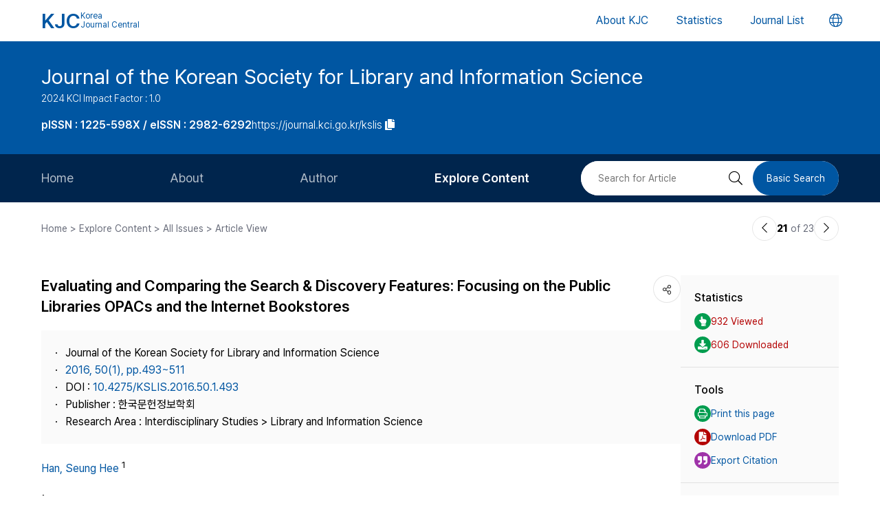

--- FILE ---
content_type: text/html; charset=UTF-8
request_url: https://journal.kci.go.kr/kslis/archive/articleView?artiId=ART002087304
body_size: 69850
content:
















	
	
		
			
		
		
			
		
		
			
		
		
		
			
		
		
			
			
			
		
	



<!DOCTYPE html>
<html lang="en">
<head>
	<title>탐색과 디스커버리 기능 평가 연구 - 공공도서관 OPAC과 인터넷 서점을 중심으로 -  (Evaluating and Comparing the Search &amp;amp; Discovery Features: Focusing on the Public Libraries OPACs and the Internet Bookstores)</title>
	<meta name="description" content="디스커버리는 차세대 도서관 목록과 더불어 도서관 자원의 탐색 기능을 향상하기 위해 대두된 개념이다. 이 논문에서는 정보탐색행태 관점에서 디스커버리 기능을 정의하고, 그 기능을 구성하는 요소를 도출한 후, 공공도서관을 대표하는 11개의 지역대표도서관의 온라인 목록과 3개의 인터넷 서점을 대상으로 탐색과 디스커버리 기능을 평가하여 비교하였다. 평가 결과, 디스..."/>
	
	<link rel="canonical" href="https://journal.kci.go.kr/kslis/archive/articleView?artiId=ART002087304" />
	
	<meta name="citation_title" content="탐색과 디스커버리 기능 평가 연구 - 공공도서관 OPAC과 인터넷 서점을 중심으로 -  (Evaluating and Comparing the Search &amp;amp; Discovery Features: Focusing on the Public Libraries OPACs and the Internet Bookstores)"/>
	<meta name="citation_author" content="한승희 (Han, Seung Hee)"/>
	<meta name="citation_abstract" content="디스커버리는 차세대 도서관 목록과 더불어 도서관 자원의 탐색 기능을 향상하기 위해 대두된 개념이다. 이 논문에서는 정보탐색행태 관점에서 디스커버리 기능을 정의하고, 그 기능을 구성하는 요소를 도출한 후, 공공도서관을 대표하는 11개의 지역대표도서관의 온라인 목록과 3개의 인터넷 서점을 대상으로 탐색과 디스커버리 기능을 평가하여 비교하였다. 평가 결과, 디스커버리를 구성하는 모든 기능에서 인터넷 서점이 도서관 온라인 목록에 비해 우수한 것으로 나타났다. 이를 통해 공공도서관 온라인 목록은 여전히 알고 있는 자료 탐색에 집중하고 있으며, 이용자는 디스커버리 기능을 통해 얻을 수 있는 우연한 발견의 기회를 갖기 어렵다는 것을 확인할 수 있었다.

Discovery is an emerging concept to enhance the search capabilities of library resources with the Next Generation Library Catalog. This paper defined the Discovery feature based on the information search behavior, and then derived the elements that make up its function. After that, the 11 regional representatives libraries’ OPACs and 3 Internet bookstores are evaluated and compared against Search &amp;amp; Discovery capabilities. As a result, the Internet bookstores were superior to the libraries’ OPACs for all the elements that make up the Discovery functions. This study verified that the public libraries OPACs are still concentrating on known item search, and it is hard for the users to meet a serendipity which is gained through the Discovery functions."/>
	<meta name="citation_journal_title" content="한국문헌정보학회지 (Journal of the Korean Society for Library and Information Science)"/>
	<meta name="citation_keywords" content="공공도서관;도서관목록;온라인목록;인터넷서점;정보탐색행태;탐색;디스커버리;우연한 발견 (Public Libraries;Library Catalogs;Library OPACs;Internet Bookstores;Information Search Behavior;Search;Discovery;Serendipity)"/>
	<meta name="citation_publisher" content="한국문헌정보학회"/>
	<meta name="citation_publication_date" content="2016/02"/>
	<meta name="citation_issn" content="1225-598X"/>
	<meta name="citation_volume" content="50"/>
	<meta name="citation_issue" content="1"/>
	<meta name="citation_firstpage" content="493"/>
	<meta name="citation_lastpage" content="511"/>
	<meta name="citation_doi" content="10.4275/KSLIS.2016.50.1.493"/>
	<meta name="citation_abstract_html_url" content="https://journal.kci.go.kr/kslis/archive/articleView?artiId=ART002087304"/>
	<meta name="citation_pdf_url" content="https://journal.kci.go.kr/kslis/archive/articlePdf?artiId=ART002087304"/>
	
	<meta property="og:type" content="website">
	<meta property="og:site_name" content="Korea Jouenal Central(KJC)">
	<meta property="og:title" content="탐색과 디스커버리 기능 평가 연구 - 공공도서관 OPAC과 인터넷 서점을 중심으로 -  (Evaluating and Comparing the Search &amp;amp; Discovery Features: Focusing on the Public Libraries OPACs and the Internet Bookstores)" /> 
	<meta property="og:article:author" content="한승희 (Han, Seung Hee)"/>
	<meta property="og:article:tag" content="Public Libraries;Library Catalogs;Library OPACs;Internet Bookstores;Information Search Behavior;Search;Discovery;Serendipity"/>
	<meta property="og:description" content="Journal of the Korean Society for Library and Information Science | 2016.02">
	<meta property="og:url" content="https://journal.kci.go.kr/kslis/archive/articleView?artiId=ART002087304">
	




	<meta charset="UTF-8">
	<meta http-equiv="X-UA-Compatible" content="IE=10,chrome=1">
	<meta name="viewport" content="width=device-width,initial-scale=1.0,minimum-scale=0,maximum-scale=1.0,user-scalable=no">
	<meta name="format-detection" content="telephone=no, address=no, email=no">
	
	<link rel="apple-touch-icon" sizes="57x57"   href="/resources/img/2024/favicon/apple-icon-57x57.png" />
	<link rel="apple-touch-icon" sizes="60x60"   href="/resources/img/2024/favicon/apple-icon-60x60.png" />
	<link rel="apple-touch-icon" sizes="72x72"   href="/resources/img/2024/favicon/apple-icon-72x72.png" />
	<link rel="apple-touch-icon" sizes="76x76"   href="/resources/img/2024/favicon/apple-icon-76x76.png" />
	<link rel="apple-touch-icon" sizes="114x114" href="/resources/img/2024/favicon/apple-icon-114x114.png" />
	<link rel="apple-touch-icon" sizes="120x120" href="/resources/img/2024/favicon/apple-icon-120x120.png" />
	<link rel="apple-touch-icon" sizes="144x144" href="/resources/img/2024/favicon/apple-icon-144x144.png" />
	<link rel="apple-touch-icon" sizes="152x152" href="/resources/img/2024/favicon/apple-icon-152x152.png" />
	<link rel="apple-touch-icon" sizes="152x152" href="/resources/img/2024/favicon/apple-icon-180x180.png" />

	<link rel="icon" type="image/png" sizes="192x192" href="/resources/img/2024/favicon/android-icon-192x192.png" />
	<link rel="icon" type="image/png" sizes="32x32" href="/resources/img/2024/favicon/favicon-32x32.png"/>
	<link rel="icon" type="image/png" sizes="96x96" href="/resources/img/2024/favicon/favicon-96x96.png"/>
	<link rel="icon" type="image/png" sizes="16x16" href="/resources/img/2024/favicon/favicon-16x16.png"/>
	<link rel="manifest" href="/resources/img/2024/favicon/manifest.json"/>
	<meta name="msapplication-TileColor" content="#ffffff"/>
	<meta name="msapplication-TileImage" content="/resources/img/2024/favicon/ms-icon-144x144.png" />
	<meta name="theme-color" content="#ffffff"/>
	
	<link rel="stylesheet" type="text/css" href="/resources/css/2024/common/jquery-ui.css">
	<link rel="stylesheet" type="text/css" href="/resources/css/2024/common/fontawesome-all.min.css">

	<link rel="stylesheet" type="text/css" href="/resources/css/2024/common/swiper-bundle.min.css">
	<link rel="stylesheet" type="text/css" href="/resources/css/2024/theme-setting.css?v=2" />
	<link rel="stylesheet" type="text/css" href="/resources/css/2024/base.css?v=2" />
	<link rel="stylesheet" type="text/css" href="/resources/css/2024/common.css?v=2" />
	<link rel="stylesheet" type="text/css" href="/resources/css/2024/sub.css?v=3" />
	<link rel="stylesheet" type="text/css" href="/resources/css/2024/modal.css" />

	<script src="/resources/js/2024/common/jquery-3.3.1.min.js"></script>
	<script src="/resources/js/2024/common/jquery-ui.min.js"></script>
	<script src="/resources/js/2024/common/jquery.easing.1.3.js"></script>

	<script src="/resources/js/2024/common/swiper-bundle.min.js"></script>
	<script src="/resources/js/2024/common.js?v=2"></script>
	
	<script>
		function fncChangeLocale(locale) {
			$.ajax({
				url : "/changeLoace",
				type : "GET",
				data : "language=" + locale,
				dataType : 'text',
				cache : false,
				error : function(xhr, status, error) {
					console.log(error)
				},
				success : function(html) {
	
					if ($("#searchListForm").length > 0) {
						$("#searchListForm").submit();
					} else {
						location.reload()
					}
				}
			});
		}
</script>

	
	<script type="text/javascript">
		function printArticle() {
			var targetWindow = window.open('about:blank', 'win', 'left=10, top=10, width=800, height=800, scrollbars=yes, resizable');
			targetWindow.document.open();
			targetWindow.document.write("<!DOCTYPE html>");
			targetWindow.document.write("<html><head><title>탐색과 디스커버리 기능 평가 연구 - 공공도서관 OPAC과 인터넷 서점을 중심으로 -  (Evaluating and Comparing the Search &amp; Discovery Features: Focusing on the Public Libraries OPACs and the Internet Bookstores)</title></head>");
			targetWindow.document.write("<link rel=\"stylesheet\" href=\"/resources/css/2024/theme-setting.css\">");
			targetWindow.document.write("<link rel=\"stylesheet\" href=\"/resources/css/2024/base.css\">");
			targetWindow.document.write("<link rel=\"stylesheet\" href=\"/resources/css/2024/common.css\">");
			targetWindow.document.write("<link rel=\"stylesheet\" href=\"/resources/css/2024/sub.css\">");
			targetWindow.document.write("<style type=\"text/css\">.share-box{display: none}</style>");
			targetWindow.document.write("</head>");
			targetWindow.document.write("<body onload='setTimeout(function(){window.print();window.close();},500)'>");
			targetWindow.document.write("<div id='container'>");
			targetWindow.document.write("<div class='article-view'>");
			targetWindow.document.write("<div class='av-box'>");
			targetWindow.document.write($(".article-view .av-box").html());
			targetWindow.document.write("</div>");
			targetWindow.document.write("</div>");
			targetWindow.document.write("</div>");
			targetWindow.document.write("</body></html>");
			targetWindow.document.close();
		}
		
		var isScienceOnSearch = false;
		function fncSearchArtiKistiOrte(){
			$(".orte-search-tab").removeClass("active")
			$(".orte-search-tab.kisti").addClass("active")
			$(".orteSrchResult").hide();
			if(!isScienceOnSearch){
				$("#searchPDFLoding").show();
				$.ajax({
					url		: "articleSearchScienceOn",
					type	: "GET",
					data	: "artiId=ART002087304",
					dataType: 'json',
					error: function(xhr, status, error) {
						console.log(error)
					}, 
					success : function (json) {
						var rno = 1;
						var html = "";
						if(json.length > 0){
							$.each(json, function(key, val){
								journalTitle = json[key].journalTitle[0]; 
								issn = json[key].issn[0];
								publisher = json[key].publisher;
								year = json[key].year;
								volume = json[key].volume;
								issue = json[key].issue;
								page = json[key].page; 
								articleTitle = json[key].articleTitle.articleTitle; 
								articleTitle2 = json[key].articleTitle.articleTitle2; 
								arrAuthor = json[key].authorInfo.author;
								deeplink = json[key].deeplink; 
								urlInfo = "";
								if(json[key].urlInfo.length > 0){
									$.each(json[key].urlInfo, function(key, val){
										if(val.indexOf("click.ndsl.kr") > 0){
											urlInfo = val;
										}
									});
									if(urlInfo == ""){
										urlInfo = json[key].urlInfo[0];
										if(urlInfo.indexOf('http') == "-1"){
											urlInfo = "http://doi.org/"+urlInfo;
										}
									}
								}
								author = "";
								if(typeof(arrAuthor) == "string"){
									author = arrAuthor; 
								}else{
									$.each(arrAuthor, function(key, val){
										if(author != ""){
											author += "; "
										}
										author += val['#text'];
									});
								}
								
								if(articleTitle2 == ""){
									title = articleTitle;
								}else{
									title = articleTitle2;
									title += "<br/>"+articleTitle;
								}
								
								if(volume != "" && volume != null){
									volume = " v."+volume;
								}else{
									volume = "";
								}
								if(issue != ""){
									issue = " no."+issue;
								}else{
									issue = "";
								}
								
								html += "<div class=\"jl-con\">"
								html += "	<div class=\"con\">"
								html += "		<a href=\""+deeplink+"\" target=\"_blank\" class=\"tit\">"+title+"</a></p>"
								html += "		<span class=\"info\">"+author+ "<br/>"+journalTitle+volume+issue+", "+page+", "+year+", "+issn+", "+publisher+"</span>"
								if(urlInfo != ""){
									html += "	<div class=\"link-area\" style=\"gap: 5px;\">";
									html += "		<ul class=\"link-list flex-start\">";
									html += "			<a href=\""+urlInfo+"\" class=\"btns btn-blue size-small round5px\" target=\"_blank\">PDF</a>";
									html += "		</ul>";
									html += "	</div>";
								}else{
								}
								html += "	</div>"
								html += "</div>"
							});
						}else{
							html += "<div class=\"jl-con\"><div class=\"con\">no data found.</div></div>"
						}
						if(html == ""){
							html += "<div class=\"jl-con\"><div class=\"con\">no data found.</div></div>"
						}
						$("#searchPDFLoding").hide();
						$("#scienceOnResult").html(html).show();
						isScienceOnSearch = true;
					}
				});
			}else{
				$("#scienceOnResult").show();
			}
		}
		
		var isRissSearch = false;
		function fncSearchArtiRissOrte(){
			$(".orte-search-tab").removeClass("active")
			$(".orte-search-tab.riss").addClass("active")
			$(".orteSrchResult").hide();
			if(!isRissSearch){
				$("#searchPDFLoding").show();
				$.ajax({
					url		: "articleSearchRiss",
					type	: "GET",
					data	: "artiId=ART002087304",
					dataType: 'xml',
					error: function(xhr, status, error) {
						console.log(error)
					}, 
					success : function (data) {
						var rno = 1;
						var html = "";
						var totalcount = $(data).find("head").find("totalcount").text();
						if(totalcount != "0"){
							$(data).find("metadata").each(function(){
								var title = $(this).find("riss\\.title").text();
								var author = $(this).find("riss\\.author").text();
								var publisher = $(this).find("riss\\.publisher").text();
								var pubdate = $(this).find("riss\\.pubdate").text();
								var stitle = $(this).find("riss\\.stitle").text();
								var vol = $(this).find("riss\\.vol").text();
								var no = $(this).find("riss\\.no").text();
								var url = $(this).find("url").text();
								var image = $(this).find("riss\\.image").text();
								
								if(vol != "0" && vol != "-"){
									vol = " v."+vol;
								}else{
									vol = "";
								}
								if(no != "-"){
									no = " no."+no;
								}else{
									no = "";
								}
								
								html += "<div class=\"jl-con\">"
								html += "	<div class=\"con\">"
								html += "		<a href=\""+url+"\" target=\"_blank\" class=\"tit\">"+title+"</a>"
								html += "		<div class=\"info\">"+author+"<br/>"+stitle+vol+no+", "+pubdate+", "+publisher+"</div>"
								html += "	</div>"
								html += "</div>"
							});
						}else{
							html += "<div class=\"jl-con\"><div class=\"con\">no data found.</div></div>"
						}
						if(html == ""){
							html += "<div class=\"jl-con\"><div class=\"con\">no data found.</div></div>"
						}
						$("#searchPDFLoding").hide();
						$("#rissResult").html(html).show();
						isRissSearch = true;
					}
				});
			}else{
				$("#rissResult").show();
			}
		}
		function fncSearchArtiCitedList(page){
			$("#citedListWrap").html("<div class=\"loading\"><em><i class=\"fad fa-spinner fa-spin\"></i></em><span>LOADING</span></div>");
			$.ajax({
				url		: "articleCitedList",
				type	: "GET",
				data	: "artiId=ART002087304&pageIndex="+page,
				dataType: 'html',
				error: function(xhr, status, error) {
					console.log(error)
				}, 
				success : function (html) {
					$("#citedListWrap").html(html);
				}
			});
		}
		function fncSearchArtiWosCitedList(page){
			$("#wosCitedListWrap").html("<div class=\"loading\"><em><i class=\"fad fa-spinner fa-spin\"></i></em><span>LOADING</span></div>");
			$.ajax({
				url		: "articleWosCitedList",
				type	: "GET",
				data	: "artiId=ART002087304&pageIndex="+page,
				dataType: 'html',
				error: function(xhr, status, error) {
					console.log(error)
				}, 
				success : function (html) {
					$("#wosCitedListWrap").html(html);
				}
			});
		}
		
		function fncShare(type){
			var shareUrl = encodeURIComponent("https://journal.kci.go.kr/kslis/archive/articleView?artiId=ART002087304");
			if(type == "facebook"){
				url = "http://www.facebook.com/sharer/sharer.php?u="+shareUrl;
			}else if(type == "twitter"){
				url = "https://twitter.com/intent/tweet?url="+shareUrl+"&text="+encodeURIComponent("탐색과 디스커버리 기능 평가 연구 - 공공도서관 OPAC과 인터넷 서점을 중심으로 -  (Evaluating and Comparing the Search &amp;amp; Discovery Features: Focusing on the Public Libraries OPACs and the Internet Bookstores)");
			}else if(type == "band"){
				url = "http://www.band.us/plugin/share?route="+shareUrl+"&body="+encodeURIComponent("탐색과 디스커버리 기능 평가 연구 - 공공도서관 OPAC과 인터넷 서점을 중심으로 -  (Evaluating and Comparing the Search &amp;amp; Discovery Features: Focusing on the Public Libraries OPACs and the Internet Bookstores)");
			}
			window.open(url, "_blank", "width=500,height=450, scrollbars=yes, toolbar=no, menubar=no, location=no")
		}
		
		function fncCiteStyle(val){
			$(".styleText").hide();
			$(".styleText#style"+val).show();
		}
		
		function fncTextDown(){
			var val = $('#citationStyle').val();
			var text = $(".styleText#style"+val).html().trim().replace(/\n/g,"").replace(/\r/g,"").replace(/(<br>)/ig,"\r\n");
			var exp = ".txt";
			if(val == "1"){
				exp = ".ris";
			}
			
			var agent = navigator.userAgent.toLowerCase();
			if((navigator.appName == 'Netscape'&& navigator.userAgent.search('Trident')!= -1)
					|| (agent.indexOf("msie")!= -1)){
				window.navigator.msSaveBlob(new Blob([text],{type:"text/plain",endings: "native"}),"Export_Citation"+exp)
			}else{
				const a = document.createElement("a");
				a.style.display = "none";
				document.body.appendChild(a);
				a.href = window.URL.createObjectURL(new Blob([text],{type:"text/plain",endings: "native"}));
				a.setAttribute("download","Export_Citation"+exp);
				a.click();
				document.body.removeChild(a);
			}
		}
		// 목차이동
		function gotoTargetIndex(targetRid) {
			var target = $("#"+targetRid);
			if(!target.find(".slide-onoff-btn").hasClass("on")){
				target.find(".slide-onoff-btn").addClass("on");
				target.find(".ak-con, .csb-list").addClass("slide-open");
				target.find(".ak-con, .csb-list").show();
			}
			$("html, body").animate({ scrollTop: "+="+(target.offset().top - $(window).scrollTop() - 100) }, 500);
		}
		function gotoTargetPatentIndex(targetRid) {
			var target = $("#"+targetRid).closest(".ak-box");
			if(!target.find(".slide-onoff-btn").hasClass("on")){
				target.find(".slide-onoff-btn").addClass("on");
				target.find(".ak-con").addClass("slide-open");
				target.find(".ak-con").show();
			}
			$("html, body").animate({ scrollTop: "+="+(target.offset().top - $(window).scrollTop() - 100) }, 500);
		}
	</script>
</head>
<body>
	<div id="wrapper" class="subindex-ver">
		<form id="advancedSearchform" action="../searchList" method="post">
			<input type="hidden" name="field" value="AU"/>
			<input type="hidden" name="operation" value="AND">
			<input type="hidden" name="keyword" value=""/>
		</form>
		






<div class="skip_navigation">
	<a href="#container" class="skip_navi sn_sub">본문 바로가기</a>
</div>


<header id="header">
	<h1><a href="/"><em>KJC</em><span>Korea<br />Journal Central</span></a></h1>
	<nav class="gnb">
		<ul id="pcGnb">
			<li><a href="/about" class="">About KJC</a></li>
			<li><a href="/statistics" class="">Statistics</a></li>
			<li><a href="/search" class="">Journal List</a></li>
		</ul>
	</nav>
	<div class="mobile-modal">
		<nav id="mGnb" class="m-gnb">
			<ul class="gnb-1ul">
				<li><a href="/about"><span class="ico"><i class="fal fa-hotel"></i></span><em>About KJC</em></a></li>
				<li><a href="/statistics"><span class="ico"><i class="fal fa-chart-bar"></i></span><em>Statistics</em></a></li>
				<li><a href="/search"><span class="ico"><i class="fal fa-list-alt"></i></span><em>Journal List</em></a></li>
			</ul>
		</nav>
	</div>
	<dl class="lang-box">
		<dt>
			<button type="button" class="lang-choice-btn">
			<i class="fal fa-globe"></i>
			<span class="blind">언어변경 버튼</span>
		</button>
		</dt>
		<dd style="display: none;">
			
				
					
				
				
			
			<ul>
				<li >
					<a href="javascript:;" onclick="fncChangeLocale('ko')">한국어</a>
				</li>
				<li class="select">
					<a href="javascript:;" onclick="fncChangeLocale('en')"><i class="far fa-check"></i> English</a>
				</li>
			</ul>
		</dd>
	</dl>
	<div class="mnubtn">
		<button id="menu-icon" class="c-hamburger c-hamburger--htx">
			<span>toggle menu</span>
		</button>
	</div>
</header>
		<!-- container { -->
		<div id="container">
			
				
				
			






<section class="subindex-top">
	<article class="subindex-title-box">
		<div class="max-width all-padding">
			<h2>
				<a href="/kslis" class="tit-txt">
					
						
							
								
									Journal of the Korean Society for Library and Information Science
								
								
							
						
						
					
				</a>
				<em class="subtxt">
					<span>
						2024 KCI Impact Factor : 1.0
					</span>
					
				</em>
			</h2>
			<ul>
				<li>
					<b class="semi">
						
							
								<p>pISSN : 1225-598X / eISSN : 2982-6292</p>
							
							
							
						
					</b>
				</li>
				<li>
					<a href="javascript:;" onclick="fncCopyToClipBoard('https://journal.kci.go.kr/kslis')"><em>https://journal.kci.go.kr/kslis</em> <span class="ico"><i class="fas fa-copy"></i></span></a>
				</li>
			</ul>
		</div>
	</article>
	<!-- 서브 GNB // Mobile { -->
	<div class="subindex-gnb-area m-sub-gnb">
		<div class="m-sub-nav">
			<ul id="mobile-slide-master" class="swiper-wrapper">
				<li class="swiper-slide " data-nav='home'><a href="/kslis" class="m-sub-nav-btn">Home</a></li>
				<li class="swiper-slide "><button type="button" class="m-sub-nav-btn" data-nrf-Submnu="mSubsubNav1" data-nrf-submnu-idx='0'>About</button></li>
				<li class="swiper-slide "><button type="button" class="m-sub-nav-btn" data-nrf-Submnu="mSubsubNav2" data-nrf-submnu-idx='1'>Author</button></li>
				<li class="swiper-slide active"><button type="button" class="m-sub-nav-btn" data-nrf-Submnu="mSubsubNav3" data-nrf-submnu-idx='2'>Explore Content</button></li>
			</ul>
			<button type="button" class="search-btn" onClick="$('.mobile-search').fadeIn('fast'); $('#mobile-keyword').focus();">
				<i class="fal fa-search"></i>
				<span class="blind">검색버튼</span>
			</button>
		</div>
		<div id="mSubsubNav1" class="m-subsub-nav ">
			<ul class="swiper-wrapper">
				<li class="swiper-slide"><a class="sub-btn" href="/kslis/info/about">Aims and Scope</a></li>
				<li class="swiper-slide"><a class="sub-btn" href="/kslis/info/index">Journal Metrics</a></li>
				<li class="swiper-slide"><a class="sub-btn" href="/kslis/info/editorialBoard">Editorial Board</a></li>
				<li class="swiper-slide"><a class="sub-btn" href="/kslis/info/managingTeam">Journal Staff</a></li>
				<li class="swiper-slide"><a class="sub-btn" href="/kslis/info/bestPractice">Best Practice</a></li>
				<li class="swiper-slide"><a class="sub-btn" href="/kslis/info/journalInfo">Journal Information</a></li>
				<li class="swiper-slide"><a class="sub-btn" href="/kslis/info/society">Publisher</a></li>
				<li class="swiper-slide"><a class="sub-btn" href="/kslis/info/contact">Contact Us</a></li>
			</ul>
			<div class="arrow-guide"><i class="fal fa-exchange"></i></div>
		</div>
		<div id="mSubsubNav2" class="m-subsub-nav ">
			<ul class="swiper-wrapper">
				<li class="swiper-slide"><a class="sub-btn" href="/kslis/author/instruction">Information for Authors</a></li>
				<li class="swiper-slide"><a class="sub-btn" href="/kslis/author/reviewProcess">Review Process</a></li>
				<li class="swiper-slide"><a class="sub-btn" href="/kslis/author/editorialPolicy">Editorial Policy</a></li>
				<li class="swiper-slide"><a class="sub-btn" href="/kslis/author/articleProcessingCharge">Article Processing Charge</a></li>
				<li class="swiper-slide"><a class="sub-btn" href="/kslis/author/copyright">Copyright</a></li>
			</ul>
			<div class="arrow-guide"><i class="fal fa-exchange"></i></div>
		</div>
		<div id="mSubsubNav3" class="m-subsub-nav on">
			<ul class="swiper-wrapper">
				<li class="swiper-slide"><a class="sub-btn" href="/kslis/archive/currentIssue">Current Issue</a></li>
				<li class="swiper-slide"><a class="sub-btn" href="/kslis/archive/issueList">All Issues</a></li>
				<li class="swiper-slide"><a class="sub-btn" href="/kslis/archive/mostRead">Most Read</a></li>
				<li class="swiper-slide"><a class="sub-btn" href="/kslis/archive/mostCited">Most Cited</a></li>
			</ul>
			<div class="arrow-guide"><i class="fal fa-exchange"></i></div>
		</div>
		
		<script>
		//	모바일 서브 메뉴 CSS 강조 표시 
		var locationURL = window.location.href
		var mobileSubMenuList = document.querySelectorAll(".m-subsub-nav.on .swiper-wrapper li a")
		for (var i = 0; i < mobileSubMenuList.length; i++) {
			var menuHref = mobileSubMenuList[i].getAttribute("href");
			if(locationURL.indexOf(menuHref) > -1){
				$(mobileSubMenuList[i]).parent().addClass('active');
				break;
			}
		}
		var mainSlideFocusIdx = $("#mobile-slide-master .swiper-slide.active").index();
		//	swiper 객체 생성 
		var mainSlide = fnCreateSwiper(".m-sub-nav",mainSlideFocusIdx);
		var subSlides = [];
		$(".m-subsub-nav").each(function(){
			var swiperId = $(this).attr("id")
			var swiper;
			if($(this).hasClass("on")){
				var subSlideFocusIdx = $("#"+swiperId).find(".swiper-slide.active").index();
				swiper = fnCreateSwiper("#" + swiperId,subSlideFocusIdx-1);
			}else{
				swiper = fnCreateSwiper("#" + swiperId,0);
			}
			subSlides.push(swiper);
		});
		
		$(window).resize(fncArrowGuideToggle);
		
		</script>
	</div>
	<!-- } 서브 GNB // Mobile -->
	<!-- 서브 GNB // PC { -->
	<div class="subindex-gnb-area pc-sub-gnb">
		<div class="max-width flex-end page-padding">
			<ul class="flex-start sub-gnb" style="--submnu-num: 8;"> <!-- 롤오버시 서브 메뉴 최고갯수가 8개라 8 -->
				<li class="sub-gnb-1li " data-nav='home'>
					<a href="/kslis" class="sub-gnb-1a">
						Home
					</a>
				</li>
				<li class="sub-gnb-1li ">
					<a href="javascript:;" class="sub-gnb-1a">About</a>
					<ul class="sub-gnb-2ul">
						<li class="sub-gnb-2li"><a class="sub-gnb-2a" href="/kslis/info/about">Aims and Scope</a></li>
						<li class="sub-gnb-2li"><a class="sub-gnb-2a" href="/kslis/info/index">Journal Metrics</a></li>
						<li class="sub-gnb-2li"><a class="sub-gnb-2a" href="/kslis/info/editorialBoard">Editorial Board</a></li>
						<li class="sub-gnb-2li"><a class="sub-gnb-2a" href="/kslis/info/managingTeam">Journal Staff</a></li>
						<li class="sub-gnb-2li"><a class="sub-gnb-2a" href="/kslis/info/bestPractice">Best Practice</a></li>
						<li class="sub-gnb-2li"><a class="sub-gnb-2a" href="/kslis/info/journalInfo">Journal Information</a></li>
						<li class="sub-gnb-2li"><a class="sub-gnb-2a" href="/kslis/info/society">Publisher</a></li>
						<li class="sub-gnb-2li"><a class="sub-gnb-2a" href="/kslis/info/contact">Contact Us</a></li>
					</ul>
				</li>
				<li class="sub-gnb-1li ">
					<a href="javascript:;" class="sub-gnb-1a">Author</a>
					<ul class="sub-gnb-2ul">
						<li class="sub-gnb-2li"><a class="sub-gnb-2a" href="/kslis/author/instruction">Information for Authors</a></li>
						<li class="sub-gnb-2li"><a class="sub-gnb-2a" href="/kslis/author/reviewProcess">Review Process</a></li>
						<li class="sub-gnb-2li"><a class="sub-gnb-2a" href="/kslis/author/editorialPolicy">Editorial Policy</a></li>
						<li class="sub-gnb-2li"><a class="sub-gnb-2a" href="/kslis/author/articleProcessingCharge">Article Processing Charge</a></li>
						<li class="sub-gnb-2li"><a class="sub-gnb-2a" href="/kslis/author/copyright">Copyright</a></li>
					</ul>
				</li>
				<li class="sub-gnb-1li select">
					<a href="javascript:;" class="sub-gnb-1a">Explore Content</a>
					<ul class="sub-gnb-2ul">
						<li class="sub-gnb-2li"><a class="sub-gnb-2a" href="/kslis/archive/currentIssue">Current Issue</a></li>
						<li class="sub-gnb-2li"><a class="sub-gnb-2a" href="/kslis/archive/issueList">All Issues</a></li>
						<li class="sub-gnb-2li"><a class="sub-gnb-2a" href="/kslis/archive/mostRead">Most Read</a></li>
						<li class="sub-gnb-2li"><a class="sub-gnb-2a" href="/kslis/archive/mostCited">Most Cited</a></li>
					</ul>
				</li>
			</ul>
			<form name="searchForm" action="/kslis/searchList" method="post">
				<div class="flex-end right-searchbox">
					<input type="hidden" name="field" value="ALL">
					<input id="search" type="search" name="keyword" placeholder="Search for Article" title="Search for Article" class="basic-input search-input w200px"/>
					<button type="submit" class="search-btn"><i class="fal fa-search"></i><span class="blind">검색 버튼</span></button>
					<a href="/kslis/search?searchDiv=basic" class="basic-search-btn">Basic Search</a>
				</div>
			</form>
		</div>
	</div>
	<!-- } 서브 GNB // PC -->
</section>
			<div class="fullSizeOnly">
				<aside class="max-width all-padding location-bar flex-spacebetween fullSizeOnly">
					<em>Home > Explore Content > All Issues > Article View</em>
					<div class="flex-end arrow-stage">
						
						
						
							
						
						
							
						
						<a href="articleView?artiId=ART002087301" title="이전논문" class="arrow-btn">
							<i class="fal fa-chevron-left"></i>
							<span class="blind">이전논문</span>
						</a>
						<span class="num"><b>21</b> of 23</span>
						<a href="articleView?artiId=ART002087307" title="다음논문" class="arrow-btn">
							<i class="fal fa-chevron-right"></i>
							<span class="blind">다음논문</span>
						</a>
					</div>
				</aside>
			</div>
			<section class="base-page max-width all-padding">
				<article class="article-view">
					<div class="av-box">
						<h2>
							
								
									
										
											<p>Evaluating and Comparing the Search &amp; Discovery Features: Focusing on the Public Libraries OPACs and the Internet Bookstores</p>
										
										
									
								
								
							
						</h2>
						<dl class="share-box">
							<dt><button type="button" class="share-btn" onClick="$('.share-box dd').fadeToggle('fast');"><i class="fal fa-share-alt"></i></button></dt>
							<dd>
								<ul>
									<li>
										<a href="javascript:fncShare('facebook');">
											<span class="ico">
												<img src="/resources/img/2024/common/ico_social_facebook.png" alt="facebook 로고"/>
											</span>
											<em>Facebook</em>
										</a>
									</li>
									<li>
										<a href="javascript:fncShare('twitter');">
											<span class="ico">
												<img src="/resources/img/2024/common/ico_social_x.png" alt="Twitter 로고"/>
											</span>
											<em>X(Twitter)</em>
										</a>
									</li>
								</ul>
							</dd>
						</dl>
						<div class="av-info">
							<div class="av-info-box">
								<ul class="jum-ul">
									<li>
										
											
												
													
														Journal of the Korean Society for Library and Information Science
													
													
												
											
											
										
									</li>
									
									<li>
										<a href="articleList?volIsseId=VOL000074270">
											2016,
											50(1),
											
												
												
													pp.493~511
												
											
										</a>
									</li>
									
										<li>
											DOI : <a href="http://doi.org/10.4275/KSLIS.2016.50.1.493" target="_blank" rel="noopener">10.4275/KSLIS.2016.50.1.493</a>
										</li>
									
									<li>
										Publisher :
										
											
												
													
													
														한국문헌정보학회
													
												
											
											
										
									</li>
									<li>
										Research Area : 
										
											
												
													
														Interdisciplinary Studies &gt; Library and Information Science
													
													
												
											
											
										
									</li>
									
										
										
										
									
									
								</ul>
							</div>
							<p class="info-txt">
								
									
									
									
										
											
										
										
									
									
									<a href="javascript:;" onclick="advancedSearch('AU','Han, Seung Hee')">
										Han, Seung Hee
									</a>
									
									<sup>1</sup>
								
							</p>
							<p class="info-txt">
								
									<sup>1</sup>서울여자대학교
								
							</p>
							<button type="button" class="number-of-cited" onclick="gotoTargetIndex('kci-citation-index')">number of Cited : 4</button>
							<div class="icon-img">
							
								
									
										
											<div class="s-state-type-ico type-ico1 ico">Accredited</div>
										
										
										
									
								
								
								
							</div>
						</div>
						<div class="abstract-keyword">
							<div id="abstract-index" class="ak-box">
								<h3 class="flex-spacebetween"><em>ABSTRACT</em><button type="button" class="slide-onoff-btn on slide-open-close" data-nrf-slide="#abstractCon"><i class="far fa-chevron-down"></i></button></h3>
								<div id="abstractCon" class="ak-con slide-open">
									
										
											
												
													
														
															Discovery is an emerging concept to enhance the search capabilities of library resources with the Next Generation Library Catalog. This paper defined the Discovery feature based on the information search behavior, and then derived the elements that make up its function. After that, the 11 regional representatives libraries’ OPACs and 3 Internet bookstores are evaluated and compared against Search &amp; Discovery capabilities. As a result, the Internet bookstores were superior to the libraries’ OPACs for all the elements that make up the Discovery functions. This study verified that the public libraries OPACs are still concentrating on known item search, and it is hard for the users to meet a serendipity which is gained through the Discovery functions.
														
														
													
												
												
											
										
										
									
								</div>
							</div>
							<div id="keyword-index" class="ak-box">
								<h3 class="flex-spacebetween"><em>KEYWORDS</em><button type="button" class="slide-onoff-btn on slide-open-close" data-nrf-slide="#keywordCon"><i class="far fa-chevron-down"></i></button></h3>
								<div id="keywordCon" class="ak-con slide-open">
									
										
										
											
											
												
													
														
															
																<a href="javascript:;" onclick="advancedSearch('KW','Public Libraries')" >
																	Public Libraries, 
																</a>
															
																<a href="javascript:;" onclick="advancedSearch('KW','Library Catalogs')" >
																	Library Catalogs, 
																</a>
															
																<a href="javascript:;" onclick="advancedSearch('KW','Library OPACs')" >
																	Library OPACs, 
																</a>
															
																<a href="javascript:;" onclick="advancedSearch('KW','Internet Bookstores')" >
																	Internet Bookstores, 
																</a>
															
																<a href="javascript:;" onclick="advancedSearch('KW','Information Search Behavior')" >
																	Information Search Behavior, 
																</a>
															
																<a href="javascript:;" onclick="advancedSearch('KW','Search')" >
																	Search, 
																</a>
															
																<a href="javascript:;" onclick="advancedSearch('KW','Discovery')" >
																	Discovery, 
																</a>
															
																<a href="javascript:;" onclick="advancedSearch('KW','Serendipity')" >
																	Serendipity
																</a>
															
														
														
													
												
												
											
											
										
										
									
								
								</div>
							</div>
							
							








						</div>
					</div>
					<div class="av-link-box">
						<div class="av-link-list">
							<h3>Statistics</h3>
							<ul>
								<li>
									<div class="av-btn">
										<span class="ico bg-green"><i class="fas fa-hand-point-up"></i></span>
										<em class="color-red">932 Viewed</em>
									</div>
								</li>
								<li>
									<div class="av-btn">
										<span class="ico bg-green"><i class="fas fa-download"></i></span>
										<em class="color-red">606 Downloaded</em>
									</div>
								</li>
							</ul>
						</div>
						<div class="av-link-list">
							<h3>Tools</h3>
							<ul>
								<li class="fullSizeOnly"><a href="javascript:printArticle();" class="av-btn"><span class="ico bg-green"><i class="far fa-print"></i></span><em>Print this page</em></a></li>
								
									<li><a href="articlePdf?artiId=ART002087304" class="av-btn modal-open-close"><span class="ico bg-red"><i class="fas fa-file-pdf"></i></span><em>Download PDF</em></a></li>
								
								
								<li><button class="av-btn modal-open-close" data-nrf-modal="#citationStyleLayer"><span class="ico bg-violet"><i class="fas fa-quote-right"></i></span><em>Export Citation</em></button></li>
							</ul>
						</div>
						<div class="av-link-list">
							<h3>Issue List</h3>
							<ul>
								
									<li>
										<a href="articleList?volIsseId=VOL000189724" class="av-btn">
											<span class="ico bg-blue"><i class="fas fa-book"></i></span>
											<em>
												Vol.59 No.4
												
											</em>
										</a>
									</li>
								
									<li>
										<a href="articleList?volIsseId=VOL000186873" class="av-btn">
											<span class="ico bg-blue"><i class="fas fa-book"></i></span>
											<em>
												Vol.59 No.3
												
											</em>
										</a>
									</li>
								
									<li>
										<a href="articleList?volIsseId=VOL000183874" class="av-btn">
											<span class="ico bg-blue"><i class="fas fa-book"></i></span>
											<em>
												Vol.59 No.2
												
											</em>
										</a>
									</li>
								
							</ul>
						</div>
						
					</div>
				</article>
				<article class="citation-status">
					<h2>Citation status</h2>
					<div id="kci-citation-index" class="citation-status-box">
						<h4>
							<button type="button" id="kciCitationBtn" class="flex-spacebetween csb-onoff-btn slide-open-close" data-nrf-slide="#kciCitationCounts"><em>KCI Citation Counts <b class="semi color-point">(4)</b></em><span class="arrow"><i class="fal fa-chevron-down"></i></span></button>
						</h4>
						<div id="kciCitationCounts" class="csb-list" style="display: none;">
							<div class="scrollbox journal-list-box">
								<div id="citedListWrap" class="journal-list"></div>
							</div>
						</div>
					</div>
					
					
					<div id="references-index" class="citation-status-box">
						<h4>
							<button type="button" class="flex-spacebetween csb-onoff-btn slide-open-close" data-nrf-slide="#references"><em>REFERENCES <b class="semi color-point">(20)</b></em><span class="arrow"><i class="fal fa-chevron-down"></i></span></button>
							<span class="small-txt">* References for papers published after 2024 are currently being built.</span>
						</h4>
						<div id="references" class="csb-list" style="display: none;">
							<div class="scrollbox journal-list-box">
								<div class="journal-list">
									
										<div class="jl-con">
											<div class="con">
												[journal]
												
												
												
												
												
												
												
													도태현
												
												
													/ 2013
												
												
												
													
														/ <a href="https://www.kci.go.kr/kciportal/ci/sereArticleSearch/ciSereArtiView.kci?sereArticleSearchBean.artiId=ART001781129" target="_blank">
															
															
																A Study on the Next Generation OPAC Functionalities Diffusion Status and Adoption by Academic Libraries
															
														</a>
													
													
												
												
													/ 한국도서관·정보학회지
												
												
													/ 한국도서관·정보학회
												
												44(2)
												: 197~215
												
												
												
												
												
													<a href="https://www.kci.go.kr/kciportal/ci/sereArticleSearch/ciSereArtiView.kci?sereArticleSearchBean.artiId=ART001781129" target="_blank">
														<img src="/resources/img/icon/icon_kci.png" alt="KCI" style="vertical-align:middle">
													</a>
												
											</div>
										</div>
									
										<div class="jl-con">
											<div class="con">
												[journal]
												
												
												
												
												
												
												
													오경은
												
												
													/ 2008
												
												
												
													
														/ <a href="https://www.kci.go.kr/kciportal/ci/sereArticleSearch/ciSereArtiView.kci?sereArticleSearchBean.artiId=ART001304906" target="_blank">
															
															
																A Study on the Convenience in Finding Books According to Classifications: Focused on the Classifications in Public Libraries and Bookstores
															
														</a>
													
													
												
												
													/ 정보관리학회지
												
												
													/ 한국정보관리학회
												
												25(4)
												: 25~42
												
												
												
												
												
													<a href="https://www.kci.go.kr/kciportal/ci/sereArticleSearch/ciSereArtiView.kci?sereArticleSearchBean.artiId=ART001304906" target="_blank">
														<img src="/resources/img/icon/icon_kci.png" alt="KCI" style="vertical-align:middle">
													</a>
												
											</div>
										</div>
									
										<div class="jl-con">
											<div class="con">
												[journal]
												
												
												
												
												
												
												
													이성숙
												
												
													/ 2012
												
												
												
													
														/ <a href="https://www.kci.go.kr/kciportal/ci/sereArticleSearch/ciSereArtiView.kci?sereArticleSearchBean.artiId=ART001676859" target="_blank">
															
															
																Trends of Web-based OPAC Search Behavior via Transaction Log Analysis
															
														</a>
													
													
												
												
													/ 한국비블리아학회지
												
												
													/ 한국비블리아학회
												
												23(2)
												: 209~233
												
												
												
												
													
													
														
														
															
														
													
													
													<a href="http://dx.doi.org/" target="_blank">
														<img src="/resources/img/icon/cross_ref.png" alt="CrossRef" style="vertical-align:middle"/>
													</a> 
													

												
												
													<a href="https://www.kci.go.kr/kciportal/ci/sereArticleSearch/ciSereArtiView.kci?sereArticleSearchBean.artiId=ART001676859" target="_blank">
														<img src="/resources/img/icon/icon_kci.png" alt="KCI" style="vertical-align:middle">
													</a>
												
											</div>
										</div>
									
										<div class="jl-con">
											<div class="con">
												[journal]
												
												
												
												
												
												
												
													이은주
												
												
													/ 2014
												
												
												
													
														/ <a href="https://www.kci.go.kr/kciportal/ci/sereArticleSearch/ciSereArtiView.kci?sereArticleSearchBean.artiId=ART001914856" target="_blank">
															
															
																A Study on Quality Evaluation of Discovery Central Index - the Case of EDS(EDSCO Discovery Service) -
															
														</a>
													
													
												
												
													/ 한국도서관·정보학회지
												
												
													/ 한국도서관·정보학회
												
												45(3)
												: 415~440
												
												
												
												
												
													<a href="https://www.kci.go.kr/kciportal/ci/sereArticleSearch/ciSereArtiView.kci?sereArticleSearchBean.artiId=ART001914856" target="_blank">
														<img src="/resources/img/icon/icon_kci.png" alt="KCI" style="vertical-align:middle">
													</a>
												
											</div>
										</div>
									
										<div class="jl-con">
											<div class="con">
												
												[confproc]
												
												
												
												
												
												
													한승희
												
												
													/ 2006
												
												
												
													
													
														/ 과학기술분야 연구자의 정보요구별 탐색행태 분석
													
												
												
													/ 제13회 한국정보관리학회 학술대회 논문집
												
												
												
												: 17~22
												
												
												
												
												
											</div>
										</div>
									
										<div class="jl-con">
											<div class="con">
												[journal]
												
												
												
												
												
												
												
													Baker, S. L.
												
												
													/ 1987
												
												
												
													
													
														/ Fiction Classification Schemes : The Principles Behind Them and Their Success
													
												
												
													/ RQ
												
												
												27(2)
												: 245~251
												
												
												
												
												
											</div>
										</div>
									
										<div class="jl-con">
											<div class="con">
												[journal]
												
												
												
												
												
												
												
													Bates, M. J. 
												
												
													/ 2002
												
												
												
													
													
														/ Toward an Integrated Model of Information Seeking and Searching
													
												
												
													/ New Review of Information Behaviour Research
												
												
												3
												: 1~15
												
												
												
												
												
											</div>
										</div>
									
										<div class="jl-con">
											<div class="con">
												
												[confproc]
												
												
												
												
												
												
													Booth, M.
												
												
													/ 2012
												
												
												
													
													
														/ From Search to Discovery
													
												
												
													/ Proceedings of ALIA Biennial Conference 2012
												
												
												
												
												
												
												
												
												
											</div>
										</div>
									
										<div class="jl-con">
											<div class="con">
												[journal]
												
												
												
												
												
												
												
													Breeding, M.
												
												
													/ 2010
												
												
												
													
													
														/ The State of the Art in Library Discovery 2010
													
												
												
													/ Computers in Libraries
												
												
												30(1)
												: 31~34
												
												
												
												
												
											</div>
										</div>
									
										<div class="jl-con">
											<div class="con">
												
												
												[book]
												
												
												
												
												
													Case, D. O.
												
												
													/ 2012
												
												
												
													
													
														/ Looking for Information: A Survey of Research on Information Seeking, Needs and Behavior
													
												
												
													/ Emerald Group Pub
												
												
												
												
												
												
												
												
												
											</div>
										</div>
									
										<div class="jl-con">
											<div class="con">
												[journal]
												
												
												
												
												
												
												
													Chang, S.
												
												
													/ 1993
												
												
												
													
													
														/ Browsing : A Multidimensional Framework
													
												
												
													/ Annual Review of Information Science and Technology
												
												
												28
												: 231~276
												
												
												
												
												
											</div>
										</div>
									
										<div class="jl-con">
											<div class="con">
												[journal]
												
												
												
												
												
												
												
													Chickering, W.
												
												
													/ 2014
												
												
												
													
													
														/ Evaluation and Comparison of Discovery Tools : An Update
													
												
												
													/ Information Technology and Libraries
												
												
												33(2)
												: 5~30
												
												
												
												
												
											</div>
										</div>
									
										<div class="jl-con">
											<div class="con">
												[journal]
												
												
												
												
												
												
												
													Foster, A.
												
												
													/ 2003
												
												
												
													
													
														/ Serendipity and Information Seeking : An Empirical Study
													
												
												
													/ Journal of Documentation
												
												
												59(3)
												: 321~340
												
												
												
												
												
											</div>
										</div>
									
										<div class="jl-con">
											<div class="con">
												[journal]
												
												
												
												
												
												
												
													Macgregor, G.
												
												
													/ 2006
												
												
												
													
													
														/ Collaborative Tagging As a Knowledge Organisation and Resource Discovery Tool
													
												
												
													/ Library Review
												
												
												55(5)
												: 291~300
												
												
												
												
												
											</div>
										</div>
									
										<div class="jl-con">
											<div class="con">
												[journal]
												
												
												
												
												
												
												
													Merčun, T.
												
												
													/ 2008
												
												
												
													
													
														/ New Generation of Catalogues for the New Generation of Users : A Comparison of Six Library Catalogues
													
												
												
													/ Program
												
												
												42(3)
												: 243~261
												
												
												
												
												
											</div>
										</div>
									
										<div class="jl-con">
											<div class="con">
												
												
												
												
												
												[web]
												
												
													Merriam-Webster
												
												
												
													/ 1828
												
												
													
													
														/ Merriam-Webster Dictionary
													
												
												
													/ Merriam-Webster
												
												
												
												
												
												
												
													/ <a href="http://www.merriam-webster.com/" target="_blank">http://www.merriam-webster.com/</a>
												
												
												
											</div>
										</div>
									
										<div class="jl-con">
											<div class="con">
												
												[confproc]
												
												
												
												
												
												
													Pradhan, D. R.
												
												
													/ 2011
												
												
												
													
													
														/ Searching Online Resources in New Discovery Environment: A State-of-the-Art Review
													
												
												
													/ Proceedings of the 8th International CALIBER
												
												
												
												
												
												
												
												
												
											</div>
										</div>
									
										<div class="jl-con">
											<div class="con">
												
												[confproc]
												
												
												
												
												
												
													Sadeh, T.
												
												
													/ 2013
												
												
												
													
													
														/ From Search to Discovery
													
												
												
													/ Proceedings of IFLA WLIC 2013
												
												
												
												
												
												
												
												
												
											</div>
										</div>
									
										<div class="jl-con">
											<div class="con">
												
												
												
												
												
												[web]
												
												
													Stohn, C.
												
												
												
													/ 2015
												
												
													
													
														/ How Do Users Search and Discover?: Findings from Ex Libris User Research
													
												
												
													/ EX Libris
												
												
												
												
												
												
												
													/ <a href="http://www.exlibrisgroup.com/files/Products/Primo/HowDoUsersSearchandDiscover.pdf" target="_blank">http://www.exlibrisgroup.com/files/Products/Primo/HowDoUsersSearchandDiscover.pdf</a>
												
												
												
											</div>
										</div>
									
										<div class="jl-con">
											<div class="con">
												
												
												[book]
												
												
												
												
												
													Woodward, A.
												
												
													/ 2005
												
												
												
													
													
														/ Creating the Customer-Driven Library: Building on the Bookstore Model
													
												
												
													/ American Library Association
												
												
												
												
												
												
												
												
												
											</div>
										</div>
									
								</div>
							</div>
						</div>
					</div>
					
				</article>
			</section>
			<aside class="article-side-mnu">
				<div class="as-mnulist">
					<ul>
						<li>
							<button type="button" class="asm-btn" onclick="gotoTargetIndex('container')">TOP</button>
						</li>
						<li>
							<button type="button" class="asm-btn" onclick="gotoTargetIndex('abstract-index')">
								ABSTRACT
							</button>
						</li>
						<li>
							<button type="button" class="asm-btn" onclick="gotoTargetIndex('keyword-index')">
								KEYWORDS
							</button>
						</li>
						
						<li>
							<button type="button" class="asm-btn" onclick="gotoTargetIndex('kci-citation-index')">
								KCI Citation Counts <b class="semi color-point">(4)</b>
							</button>
						</li>
						
						
						<li>
							<button type="button" class="asm-btn" onclick="gotoTargetIndex('references-index')">
								REFERENCES <b class="semi color-point">(20)</b>
							</button>
						</li>
					</ul>
				</div>
				<button type="button" class="as-onoff-btn c-hamburger c-hamburger--htx"><span>toggle menu</span></button>
				<script>
					$('.article-side-mnu .as-onoff-btn').click(function() {
						if ($('.article-side-mnu').hasClass('open')) {
							$('.article-side-mnu').removeClass('open');
							$('.article-side-mnu .as-mnulist').fadeOut('fast');
						} else {
							$('.article-side-mnu').addClass('open');
							$('.article-side-mnu .as-mnulist').fadeIn('fast');
						}
					});
				</script>
			</aside>
		</div>
		<!-- } container -->
		




<footer id="footer">
	<h1><img src="/resources/img/2024/common/logo_nrf.png" alt="한국연구재단 로고"/></h1>
	<div class="foot-info">
		<ul>
			<li>
				
					
						<address>201 GAJEONG-RO, YUSEONG-GU, DAEJEON 34113 KOREA</address>
					
					
				
			</li>
			<li>TEL: 042-869-6674, 1544-6118</li>
			<li>E-mail: <a href="mailto:kciadmin@nrf.re.kr">kciadmin@nrf.re.kr</a></li>
		</ul>
		<p class="copyright">COPYRIGHT BY 2024 NRF. ALL RIGHTS RESERVED.</p>
	</div>
</footer>
<iframe id="orteDownFrame" name="orteDownFrame" style="display:none;" title="다운로드 프레임"></iframe>
		





<form name="mobileSearchForm" action="/kslis/searchList" method="post">
	<div class="mobile-search">
		<div class="top-search">
			<button type="button" class="back-btn" onClick="$('.mobile-search').fadeOut('fast');"><i class="fal fa-arrow-left"></i></button>
			<input type="hidden" name="field" value="ALL">
			<input type="search" name="keyword" id="mobile-keyword" class="basic-input search-input" placeholder="Search for Article" title="Search for Article"/>
			<button type="submit" class="search-btn"><i class="fal fa-search"></i><span class="blind">검색 버튼</span></button>
		</div>
		<div class="search-area all-padding">
			<div class="flex-spacebetween choice-search-type">
				<a href="/kslis/search?searchDiv=basic" class="choice-search-btn">Basic Search</a>
				<a href="/kslis/search?searchDiv=advanced" class="choice-search-btn">Advanced Search</a>
			</div>
		</div>
	</div>
</form>
	</div>
	
	<div class="modal size-small modal-search-pdf" id="orte-search-layer">
		<div class="modal-dialog">
			<div class="modal-head flex-spacebetween">
				<h2 class="modal-tit"><em>Search PDF</em></h2>
				<button type="button" class="modal-close-btn modal-open-close" data-nrf-modal="#orte-search-layer"><i class="fal fa-times"></i></button>
			</div>
			<div class="modal-content">
				<div class="basic-tab-box">
					<dl>
						<dt><button type="button" class="tab-onoff-btn"><em>RISS</em><span class="arrow"><i class="fal fa-chevron-down"></i></span></button></dt>
						<dd>
							<ul>
								<li><a href="javascript:;" class="orte-search-tab kisti active" onclick="fncSearchArtiKistiOrte()">ScienceON</a></li>
								<li><a href="javascript:;" class="orte-search-tab riss active" onclick="fncSearchArtiRissOrte()">RISS</a></li>
								<li><a href="https://www.google.co.kr/search?q=탐색과%20디스커버리%20기능%20평가%20연구%20-%20공공도서관%20OPAC과%20인터넷%20서점을%20중심으로%20-%20" target="_blank">Google Search</a></li>
							</ul>
						</dd>
					</dl>
				<script>
					$('.basic-tab-box .tab-onoff-btn').click(function() {
						if($(this).hasClass('view')) {
							$('.basic-tab-box dd').slideUp('fast');
							$(this).removeClass('view');
						} else {
							$('.basic-tab-box dd').slideDown('fast');
							$(this).addClass('view');
						}
					});
				</script>
				</div>
				<div class="journal-list-box">
					<div id="searchPDFLoding" class="loading"><em><i class="fad fa-spinner fa-spin"></i></em><span>LOADING</span></div>
					<div class="journal-list ver-green">
						<ul id="scienceOnResult" class="orteSrchResult"></ul>
						<ul id="rissResult" class="orteSrchResult"></ul>
					</div>
				</div>
			</div>
		</div>
	</div>
	<div class="modal size-small modal-export-citation" id="citationStyleLayer">
		<div class="modal-dialog">
			<div class="modal-head flex-spacebetween">
				<h2 class="modal-tit">
					
						 
							Citation
						
						
					
				</h2>
				<button type="button" class="modal-close-btn modal-open-close" data-nrf-modal="#citationStyleLayer"><i class="fal fa-times"></i></button>
			</div>
			<div class="modal-content">
				<dl class="flex-start choice-type">
					<dt>타입을 선택하세요 :</dt> 
					<dd>
						<select id="citationStyle" onchange="fncCiteStyle(this.value);" title="인용 타입 선택" class="basic-select">
							
								<option value="0">BibTex</option>
							
								<option value="1">RIS</option>
							
								<option value="2">APA</option>
							
								<option value="3">Harvard</option>
							
								<option value="4">MLA</option>
							
								<option value="5">Vancouver</option>
							
								<option value="6">Chicago</option>
							
								<option value="7">ACS</option>
							
								<option value="8">AMA</option>
							
								<option value="9">NLM</option>
							
								<option value="10">IEEE</option>
							
						</select>
					</dd>
				</dl>
				<div class="ec-con">
					
						<div id="style0" class="styleText" >
							@article{ART002087304},<br />author={Han, Seung Hee},<br />title={Evaluating and Comparing the Search & Discovery Features: Focusing on the Public Libraries OPACs and the Internet Bookstores},<br />journal={Journal of the Korean Society for Library and Information Science},<br />issn={1225-598X},<br />year={2016},<br />volume={50},<br />number={1},<br />pages={493-511},<br />doi={10.4275/KSLIS.2016.50.1.493}
						</div>
					
						<div id="style1" class="styleText" style="display: none">
							TY - JOUR<br />AU - Han, Seung Hee<br />TI - Evaluating and Comparing the Search & Discovery Features: Focusing on the Public Libraries OPACs and the Internet Bookstores<br />JO - Journal of the Korean Society for Library and Information Science<br />PY - 2016<br />VL - 50<br />IS - 1<br />PB - 한국문헌정보학회<br />SP - 493<br />EP - 511<br />SN - 1225-598X<br />AB - Discovery is an emerging concept to enhance the search capabilities of library resources with the Next Generation Library Catalog. This paper defined the Discovery feature based on the information search behavior, and then derived the elements that make up its function. After that, the 11 regional representatives libraries’ OPACs and 3 Internet bookstores are evaluated and compared against Search & Discovery capabilities. As a result, the Internet bookstores were superior to the libraries’ OPACs for all the elements that make up the Discovery functions. This study verified that the public libraries OPACs are still concentrating on known item search, and it is hard for the users to meet a serendipity which is gained through the Discovery functions.<br />KW - Public Libraries;Library Catalogs;Library OPACs;Internet Bookstores;Information Search Behavior;Search;Discovery;Serendipity<br />DO - 10.4275/KSLIS.2016.50.1.493<br />ER - 
						</div>
					
						<div id="style2" class="styleText" style="display: none">
							Han, Seung Hee. (2016). Evaluating and Comparing the Search & Discovery Features: Focusing on the Public Libraries OPACs and the Internet Bookstores. Journal of the Korean Society for Library and Information Science, 50(1), 493-511.
						</div>
					
						<div id="style3" class="styleText" style="display: none">
							Han, Seung Hee. 2016, "Evaluating and Comparing the Search & Discovery Features: Focusing on the Public Libraries OPACs and the Internet Bookstores", Journal of the Korean Society for Library and Information Science, vol.50, no.1 pp.493-511. Available from: doi:10.4275/KSLIS.2016.50.1.493
						</div>
					
						<div id="style4" class="styleText" style="display: none">
							Han, Seung Hee "Evaluating and Comparing the Search & Discovery Features: Focusing on the Public Libraries OPACs and the Internet Bookstores" Journal of the Korean Society for Library and Information Science 50.1 pp.493-511 (2016) : 493.
						</div>
					
						<div id="style5" class="styleText" style="display: none">
							Han, Seung Hee. Evaluating and Comparing the Search & Discovery Features: Focusing on the Public Libraries OPACs and the Internet Bookstores.  2016; 50(1), 493-511. Available from: doi:10.4275/KSLIS.2016.50.1.493
						</div>
					
						<div id="style6" class="styleText" style="display: none">
							Han, Seung Hee. "Evaluating and Comparing the Search & Discovery Features: Focusing on the Public Libraries OPACs and the Internet Bookstores" Journal of the Korean Society for Library and Information Science 50, no.1 (2016) : 493-511.doi: 10.4275/KSLIS.2016.50.1.493
						</div>
					
						<div id="style7" class="styleText" style="display: none">
							Han, Seung Hee. Evaluating and Comparing the Search & Discovery Features: Focusing on the Public Libraries OPACs and the Internet Bookstores. Journal of the Korean Society for Library and Information Science, 50(1), 493-511. doi: 10.4275/KSLIS.2016.50.1.493
						</div>
					
						<div id="style8" class="styleText" style="display: none">
							Han, Seung Hee. Evaluating and Comparing the Search & Discovery Features: Focusing on the Public Libraries OPACs and the Internet Bookstores. Journal of the Korean Society for Library and Information Science. 2016; 50(1) 493-511. doi: 10.4275/KSLIS.2016.50.1.493
						</div>
					
						<div id="style9" class="styleText" style="display: none">
							Han, Seung Hee. Evaluating and Comparing the Search & Discovery Features: Focusing on the Public Libraries OPACs and the Internet Bookstores.  2016; 50(1), 493-511. Available from: doi:10.4275/KSLIS.2016.50.1.493
						</div>
					
						<div id="style10" class="styleText" style="display: none">
							Han, Seung Hee. "Evaluating and Comparing the Search & Discovery Features: Focusing on the Public Libraries OPACs and the Internet Bookstores" Journal of the Korean Society for Library and Information Science 50, no.1 (2016) : 493-511.doi: 10.4275/KSLIS.2016.50.1.493
						</div>
					
				</div>
				<div class="btn-area flex-center">
					<button type="button" class="btns btn-point round5px" onclick="fncTextDown()"><i class="far fa-download"></i> 텍스트파일로 저장</button>
				</div>
			</div>
		</div>
	</div>
	<script type="text/javascript">
	
		fncSearchArtiCitedList(1);
	
	
	</script>
</body>
</html>